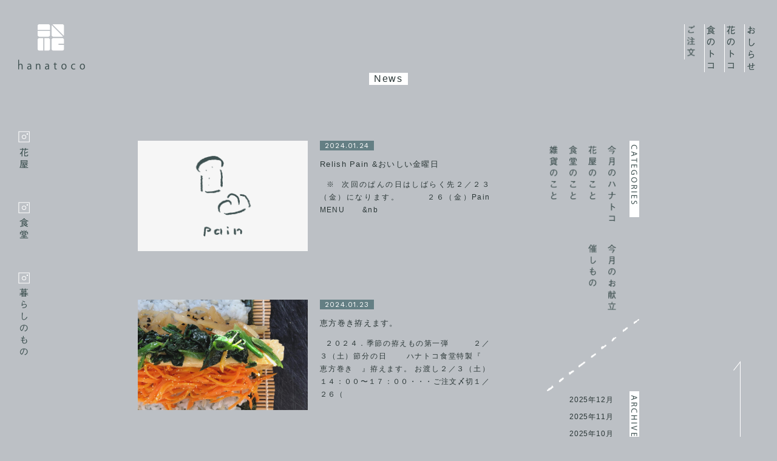

--- FILE ---
content_type: text/html; charset=UTF-8
request_url: https://hanatoco.com/archives/date/2024/01
body_size: 17063
content:
<!DOCTYPE html>
<html lang="ja"
	prefix="og: https://ogp.me/ns#" >
<head>
<meta charset="UTF-8" >
<link rel="shortcut icon" href="https://hanatoco.com/wp/wp-content/themes/hanatoco/images/common/favicon.ico">


<title>1月, 2024 | hanatoco</title>
<!--[if lt IE 9]>
<script src="https://hanatoco.com/wp/wp-content/themes/hanatoco/js/html5shiv.js" type="text/javascript"></script>
<![endif]-->

<link rel="stylesheet" type="text/css" media="all" href="https://hanatoco.com/wp/wp-content/themes/hanatoco/style.css" />
<link rel="stylesheet" type="text/css" media="all" href="https://hanatoco.com/wp/wp-content/themes/hanatoco/css/pc.css" />
<link href="https://fonts.googleapis.com/css?family=Work+Sans" rel="stylesheet">
<script type="text/javascript" src="//ajax.googleapis.com/ajax/libs/jquery/1.10.1/jquery.min.js" ></script>
<script type='text/javascript' src="https://hanatoco.com/wp/wp-content/themes/hanatoco/js/common.js"></script>
<script type='text/javascript' src="https://hanatoco.com/wp/wp-content/themes/hanatoco/js/jquery.inview.js"></script>


<!-- All in One SEO Pack 3.3.3 によって Michael Torbert の Semper Fi Web Design[211,240] -->
<meta name="robots" content="noindex,follow" />

<script type="application/ld+json" class="aioseop-schema">{"@context":"https://schema.org","@graph":[{"@type":"Organization","@id":"https://hanatoco.com/#organization","url":"https://hanatoco.com/","name":"hanatoco","sameAs":[]},{"@type":"WebSite","@id":"https://hanatoco.com/#website","url":"https://hanatoco.com/","name":"hanatoco","publisher":{"@id":"https://hanatoco.com/#organization"}},{"@type":"CollectionPage","@id":"https://hanatoco.com/archives/date/2025/12#collectionpage","url":"https://hanatoco.com/archives/date/2025/12","inLanguage":"ja","name":"\u6708\u5225: 1\u6708 2024","isPartOf":{"@id":"https://hanatoco.com/#website"}}]}</script>
<link rel="canonical" href="https://hanatoco.com/archives/date/2024/01" />
<!-- All in One SEO Pack -->
<link rel='dns-prefetch' href='//s.w.org' />
<link rel='stylesheet' id='wp-block-library-css'  href='https://hanatoco.com/wp/wp-includes/css/dist/block-library/style.min.css?ver=5.3.20' type='text/css' media='all' />
<link rel='https://api.w.org/' href='https://hanatoco.com/wp-json/' />
<link rel="EditURI" type="application/rsd+xml" title="RSD" href="https://hanatoco.com/wp/xmlrpc.php?rsd" />
<link rel="wlwmanifest" type="application/wlwmanifest+xml" href="https://hanatoco.com/wp/wp-includes/wlwmanifest.xml" /> 
<meta name="generator" content="WordPress 5.3.20" />
<style type="text/css">.recentcomments a{display:inline !important;padding:0 !important;margin:0 !important;}</style>
</head>



<body class="archive date">
<div id="wrap">

<div id="sb-site">
<!-- ========================================
HEADER
======================================== -->

	<header id="header">
		<div class="box_header">
			<h1><a href="https://hanatoco.com">hanatoco</a></h1>
		  	<ul class="box_navi">
				<li><a href="https://hanatoco.com/order"><img src="https://hanatoco.com/wp/wp-content/themes/hanatoco/images/common/header_order.png" alt=""/></a></li>
				<li><a href="https://hanatoco.com/cafe"><img src="https://hanatoco.com/wp/wp-content/themes/hanatoco/images/common/header_food.png" alt=""/></a></li>
				<li><a href="https://hanatoco.com/flower"><img src="https://hanatoco.com/wp/wp-content/themes/hanatoco/images/common/header_flower.png" alt=""/></a></li>
				<li><a href="https://hanatoco.com/news"><img src="https://hanatoco.com/wp/wp-content/themes/hanatoco/images/common/header_news.png" alt=""/></a></li>
			</ul>
		</div>
	</header>
	
<!-- ========================================
SIDE1
======================================== -->
	<div class="box_side_left">
		<ul class="box_sns">
			<li><a href="https://www.instagram.com/hanatoco22/" target="_blank"><img src="https://hanatoco.com/wp/wp-content/themes/hanatoco/images/common/side_facebook_2.png" alt=""/></a></li>
			<li><a href="https://www.instagram.com/hanatocoshokudo/" target="_blank"><img src="https://hanatoco.com/wp/wp-content/themes/hanatoco/images/common/side_facebook_1.png" alt=""/></a></li>
			<li><a href="https://www.instagram.com/hanatoco2010/" target="_blank"><img src="https://hanatoco.com/wp/wp-content/themes/hanatoco/images/common/side_facebook_3.png" alt=""/></a></li>
		</ul>
	</div>





<div class="content" id="news">

<!-- ========================================
CONTENT
======================================== -->
	<div class="title">
		<h2>News</h2>
	</div>
	
	<div class="box_main" id="archive">
		<article class="hentry">
		<!-- h4 class="content-title">アーカイブ: January, 2024</h4 -->

		<ul class="entry-content">
							<li class="fade_top box_entry">
				<div class="thumb"><a href="https://hanatoco.com/archives/3293" rel="bookmark"><img width="580" height="400" src="https://hanatoco.com/wp/wp-content/uploads/2018/07/pain.png" class="attachment-post-thumbnail size-post-thumbnail wp-post-image" alt="" /></a></div>
				<div class="txt">
					<div class="date">2024.01.24</div>
					<h3><a href="https://hanatoco.com/archives/3293" rel="bookmark" target="_parent">Relish Pain &#038;おいしい金曜日</a></h3>
					<div class="excerpt"><p>&nbsp; ※ &nbsp;次回のぱんの日はしばらく先２／２３（金）になります。 &nbsp; 　　２６（金）Pain MENU &nbsp; &nbsp; &nbsp; &#038;nb</p>
</div>
				</div>
			</li>
		<!-- .entry-content -->
					<li class="fade_top box_entry">
				<div class="thumb"><a href="https://hanatoco.com/archives/3295" rel="bookmark"><img width="1440" height="1440" src="https://hanatoco.com/wp/wp-content/uploads/2024/01/BDA61B43-58F5-45D0-8FA3-E8C4CA0DD150.jpeg" class="attachment-post-thumbnail size-post-thumbnail wp-post-image" alt="" /></a></div>
				<div class="txt">
					<div class="date">2024.01.23</div>
					<h3><a href="https://hanatoco.com/archives/3295" rel="bookmark" target="_parent">恵方巻き拵えます。</a></h3>
					<div class="excerpt"><p>  ２０２４．季節の拵えもの第一弾   　　２／３（土）節分の日　　 ハナトコ食堂特製『　恵方巻き　』拵えます。 お渡し２／３（土）１４：００〜１７：００・・・ご注文〆切１／２６（</p>
</div>
				</div>
			</li>
		<!-- .entry-content -->
					<li class="fade_top box_entry">
				<div class="thumb"><a href="https://hanatoco.com/archives/3286" rel="bookmark"><img width="580" height="400" src="https://hanatoco.com/wp/wp-content/uploads/2018/07/pain.png" class="attachment-post-thumbnail size-post-thumbnail wp-post-image" alt="" /></a></div>
				<div class="txt">
					<div class="date">2024.01.10</div>
					<h3><a href="https://hanatoco.com/archives/3286" rel="bookmark" target="_parent">Relish Pain &#038; おいしい金曜日</a></h3>
					<div class="excerpt"><p>  さあ！通常営業に戻り、２０２４年最初のおいしい金曜日 どうぞおいしい楽しいお買い物を、、、 ますます新たなおいしいものを探して、召し上がって頂ければと 料理人鼻をきかせますね。</p>
</div>
				</div>
			</li>
		<!-- .entry-content -->
					<li class="fade_top box_entry">
				<div class="thumb"><a href="https://hanatoco.com/archives/3278" rel="bookmark"><img width="2560" height="1920" src="https://hanatoco.com/wp/wp-content/uploads/2023/12/45E867B5-37F3-405B-AED5-7D46BE8CE797-scaled.jpeg" class="attachment-post-thumbnail size-post-thumbnail wp-post-image" alt="" /></a></div>
				<div class="txt">
					<div class="date">2024.01.01</div>
					<h3><a href="https://hanatoco.com/archives/3278" rel="bookmark" target="_parent">2024．1月のハナトコ</a></h3>
					<div class="excerpt"><p>  どうぞ２０２４年もご贔屓下さいますようように 　　　　　　　　　　　宜しくお願いします申し上げます。　hanatoco     　    1月のお休みのお知らせ　　   ●花屋</p>
</div>
				</div>
			</li>
		<!-- .entry-content -->
				</ul>
									</article>
	</div>

	<div class="box_side"><div class="box_cat">
  <h3>CATEGORIES</h3>
	<ul>
		<li><a href="https://hanatoco.com/archives/category/zakka/"><img src="https://hanatoco.com/wp/wp-content/themes/hanatoco/images/news/cat_6.png" alt=""/></a></li>
		<li><a href="https://hanatoco.com/archives/category/cafe/"><img src="https://hanatoco.com/wp/wp-content/themes/hanatoco/images/news/cat_2.png" alt=""/></a></li>
		<li><a href="https://hanatoco.com/archives/category/flower/"><img src="https://hanatoco.com/wp/wp-content/themes/hanatoco/images/news/cat_1.png" alt=""/></a></li>
		<li><a href="https://hanatoco.com/archives/category/shop/"><img src="https://hanatoco.com/wp/wp-content/themes/hanatoco/images/news/cat_3.png" alt=""/></a></li>
		<li><a href="https://hanatoco.com/archives/category/event/"><img src="https://hanatoco.com/wp/wp-content/themes/hanatoco/images/news/cat_4.png" alt=""/></a></li>
		<li><a href="https://hanatoco.com/archives/category/menu/"><img src="https://hanatoco.com/wp/wp-content/themes/hanatoco/images/news/cat_5.png" alt=""/></a></li>
    </ul>
 </div>
<div class="box_archives">
	<h3>ARCHIVES</h3>
	<ul>
			<li><a href='https://hanatoco.com/archives/date/2025/12'>2025年12月</a></li>
	<li><a href='https://hanatoco.com/archives/date/2025/11'>2025年11月</a></li>
	<li><a href='https://hanatoco.com/archives/date/2025/10'>2025年10月</a></li>
	<li><a href='https://hanatoco.com/archives/date/2025/09'>2025年9月</a></li>
	<li><a href='https://hanatoco.com/archives/date/2025/08'>2025年8月</a></li>
	<li><a href='https://hanatoco.com/archives/date/2025/07'>2025年7月</a></li>
	<li><a href='https://hanatoco.com/archives/date/2025/06'>2025年6月</a></li>
	<li><a href='https://hanatoco.com/archives/date/2025/05'>2025年5月</a></li>
	<li><a href='https://hanatoco.com/archives/date/2025/04'>2025年4月</a></li>
	<li><a href='https://hanatoco.com/archives/date/2025/03'>2025年3月</a></li>
	<li><a href='https://hanatoco.com/archives/date/2025/02'>2025年2月</a></li>
	<li><a href='https://hanatoco.com/archives/date/2025/01'>2025年1月</a></li>
	<li><a href='https://hanatoco.com/archives/date/2024/12'>2024年12月</a></li>
	<li><a href='https://hanatoco.com/archives/date/2024/11'>2024年11月</a></li>
	<li><a href='https://hanatoco.com/archives/date/2024/10'>2024年10月</a></li>
	<li><a href='https://hanatoco.com/archives/date/2024/09'>2024年9月</a></li>
	<li><a href='https://hanatoco.com/archives/date/2024/08'>2024年8月</a></li>
	<li><a href='https://hanatoco.com/archives/date/2024/07'>2024年7月</a></li>
	<li><a href='https://hanatoco.com/archives/date/2024/06'>2024年6月</a></li>
	<li><a href='https://hanatoco.com/archives/date/2024/05'>2024年5月</a></li>
	<li><a href='https://hanatoco.com/archives/date/2024/04'>2024年4月</a></li>
	<li><a href='https://hanatoco.com/archives/date/2024/03'>2024年3月</a></li>
	<li><a href='https://hanatoco.com/archives/date/2024/02'>2024年2月</a></li>
	<li><a href='https://hanatoco.com/archives/date/2024/01' aria-current="page">2024年1月</a></li>
	<li><a href='https://hanatoco.com/archives/date/2023/12'>2023年12月</a></li>
	<li><a href='https://hanatoco.com/archives/date/2023/11'>2023年11月</a></li>
	<li><a href='https://hanatoco.com/archives/date/2023/10'>2023年10月</a></li>
	<li><a href='https://hanatoco.com/archives/date/2023/09'>2023年9月</a></li>
	<li><a href='https://hanatoco.com/archives/date/2023/08'>2023年8月</a></li>
	<li><a href='https://hanatoco.com/archives/date/2023/07'>2023年7月</a></li>
	<li><a href='https://hanatoco.com/archives/date/2023/06'>2023年6月</a></li>
	<li><a href='https://hanatoco.com/archives/date/2023/05'>2023年5月</a></li>
	<li><a href='https://hanatoco.com/archives/date/2023/04'>2023年4月</a></li>
	<li><a href='https://hanatoco.com/archives/date/2023/03'>2023年3月</a></li>
	<li><a href='https://hanatoco.com/archives/date/2023/02'>2023年2月</a></li>
	<li><a href='https://hanatoco.com/archives/date/2023/01'>2023年1月</a></li>
	<li><a href='https://hanatoco.com/archives/date/2022/12'>2022年12月</a></li>
	<li><a href='https://hanatoco.com/archives/date/2022/11'>2022年11月</a></li>
	<li><a href='https://hanatoco.com/archives/date/2022/10'>2022年10月</a></li>
	<li><a href='https://hanatoco.com/archives/date/2022/09'>2022年9月</a></li>
	<li><a href='https://hanatoco.com/archives/date/2022/08'>2022年8月</a></li>
	<li><a href='https://hanatoco.com/archives/date/2022/07'>2022年7月</a></li>
	<li><a href='https://hanatoco.com/archives/date/2022/06'>2022年6月</a></li>
	<li><a href='https://hanatoco.com/archives/date/2022/05'>2022年5月</a></li>
	<li><a href='https://hanatoco.com/archives/date/2022/04'>2022年4月</a></li>
	<li><a href='https://hanatoco.com/archives/date/2022/03'>2022年3月</a></li>
	<li><a href='https://hanatoco.com/archives/date/2022/02'>2022年2月</a></li>
	<li><a href='https://hanatoco.com/archives/date/2022/01'>2022年1月</a></li>
	<li><a href='https://hanatoco.com/archives/date/2021/12'>2021年12月</a></li>
	<li><a href='https://hanatoco.com/archives/date/2021/11'>2021年11月</a></li>
	<li><a href='https://hanatoco.com/archives/date/2021/10'>2021年10月</a></li>
	<li><a href='https://hanatoco.com/archives/date/2021/09'>2021年9月</a></li>
	<li><a href='https://hanatoco.com/archives/date/2021/08'>2021年8月</a></li>
	<li><a href='https://hanatoco.com/archives/date/2021/06'>2021年6月</a></li>
	<li><a href='https://hanatoco.com/archives/date/2021/05'>2021年5月</a></li>
	<li><a href='https://hanatoco.com/archives/date/2021/04'>2021年4月</a></li>
	<li><a href='https://hanatoco.com/archives/date/2021/03'>2021年3月</a></li>
	<li><a href='https://hanatoco.com/archives/date/2021/02'>2021年2月</a></li>
	<li><a href='https://hanatoco.com/archives/date/2021/01'>2021年1月</a></li>
	<li><a href='https://hanatoco.com/archives/date/2020/12'>2020年12月</a></li>
	<li><a href='https://hanatoco.com/archives/date/2020/11'>2020年11月</a></li>
	<li><a href='https://hanatoco.com/archives/date/2020/10'>2020年10月</a></li>
	<li><a href='https://hanatoco.com/archives/date/2020/09'>2020年9月</a></li>
	<li><a href='https://hanatoco.com/archives/date/2020/08'>2020年8月</a></li>
	<li><a href='https://hanatoco.com/archives/date/2020/07'>2020年7月</a></li>
	<li><a href='https://hanatoco.com/archives/date/2020/06'>2020年6月</a></li>
	<li><a href='https://hanatoco.com/archives/date/2020/05'>2020年5月</a></li>
	<li><a href='https://hanatoco.com/archives/date/2020/04'>2020年4月</a></li>
	<li><a href='https://hanatoco.com/archives/date/2020/03'>2020年3月</a></li>
	<li><a href='https://hanatoco.com/archives/date/2020/02'>2020年2月</a></li>
	<li><a href='https://hanatoco.com/archives/date/2020/01'>2020年1月</a></li>
	<li><a href='https://hanatoco.com/archives/date/2019/12'>2019年12月</a></li>
	<li><a href='https://hanatoco.com/archives/date/2019/11'>2019年11月</a></li>
	<li><a href='https://hanatoco.com/archives/date/2019/10'>2019年10月</a></li>
	<li><a href='https://hanatoco.com/archives/date/2019/09'>2019年9月</a></li>
	<li><a href='https://hanatoco.com/archives/date/2019/08'>2019年8月</a></li>
	<li><a href='https://hanatoco.com/archives/date/2019/07'>2019年7月</a></li>
	<li><a href='https://hanatoco.com/archives/date/2019/06'>2019年6月</a></li>
	<li><a href='https://hanatoco.com/archives/date/2019/05'>2019年5月</a></li>
	<li><a href='https://hanatoco.com/archives/date/2019/04'>2019年4月</a></li>
	<li><a href='https://hanatoco.com/archives/date/2019/03'>2019年3月</a></li>
	<li><a href='https://hanatoco.com/archives/date/2019/02'>2019年2月</a></li>
	<li><a href='https://hanatoco.com/archives/date/2019/01'>2019年1月</a></li>
	<li><a href='https://hanatoco.com/archives/date/2018/12'>2018年12月</a></li>
	<li><a href='https://hanatoco.com/archives/date/2018/11'>2018年11月</a></li>
	<li><a href='https://hanatoco.com/archives/date/2018/10'>2018年10月</a></li>
	<li><a href='https://hanatoco.com/archives/date/2018/09'>2018年9月</a></li>
	<li><a href='https://hanatoco.com/archives/date/2018/08'>2018年8月</a></li>
	<li><a href='https://hanatoco.com/archives/date/2018/07'>2018年7月</a></li>
	</ul>
</div>



</div>

</div>



<!-- ========================================
SIDE2
======================================== -->

	<div class="box_side_right back_top" id="back-top"><a href="#">top</a></div>
<!-- ========================================
FOOTER
======================================== -->
	<footer>Copyright hanatoco. All rights reserved.</footer>

</div>
<!-- wrapper -->

</div>
</div>


<script type='text/javascript' src='https://hanatoco.com/wp/wp-includes/js/wp-embed.min.js?ver=5.3.20'></script>

<!-- Global site tag (gtag.js) - Google Analytics -->
<script async src="https://www.googletagmanager.com/gtag/js?id=UA-118564739-1"></script>
<script>
  window.dataLayer = window.dataLayer || [];
  function gtag(){dataLayer.push(arguments);}
  gtag('js', new Date());

  gtag('config', 'UA-118564739-1');
</script>

</body>
</html>

--- FILE ---
content_type: text/css
request_url: https://hanatoco.com/wp/wp-content/themes/hanatoco/style.css
body_size: 1393
content:
@charset "UTF-8";
/*
Theme Name: hanatoco
*/



/*-----------------------------------------------
 common
-----------------------------------------------*/

html, body, div, span, applet, object, iframe,
h1, h2, h3, h4, h5, h6, p, blockquote, pre,
a, abbr, acronym, address, big, cite, code,
del, dfn, em, img, ins, kbd, q, s, samp,
small, strike, strong, sub, sup, tt, var,
b, u, i, center,
dl, dt, dd, ol, ul, li,
fieldset, form, label, legend,
table, caption, tbody, tfoot, thead, tr, th, td,
article, aside, canvas, details, embed,
figure, figcaption, footer, header, hgroup,
menu, nav, output, ruby, section, summary,
time, mark, audio, video {
  margin: 0;
  padding: 0;
  border: 0;
  font: inherit;
  font-size: 100%;
  vertical-align: baseline; 
 }

html {
	color: #1b1b1b;
	overflow-y: scroll;
	overflow-x: auto;
	height: 100%;
}

body {
	margin: 0px; 
	padding: 0px; 
	background-color: #bcc0c5; 
	font-family: "ヒラギノ角ゴ Pro W3", "Hiragino Kaku Gothic Pro", "メイリオ", Meiryo, Osaka, "ＭＳ Ｐゴシック", "MS PGothic", sans-serif;
	color: #2a3636;
	/*text-align: justify; */
	text-justify: auto; 
	line-height: 1; 
	font-size: 12px;
	*font-size:small;
    *font:x-small;
	height:100%;
	-webkit-font-smoothing: antialiased;
	-moz-osx-font-smoothing: grayscale;
	-webkit-text-size-adjust: 100% !important;
}

* {
-webkit-appearance: none;
}

#wrap {
    width: 100%;
    margin: 0 auto 0 auto;
    position: relative;
	overflow: hidden;
}

h1 {
  margin: 0;
  padding: 0;
  border: 0;
}

h2 {
	margin: 0 0 0 0;
	padding: 0;
	border: 0;
	display: block;
}

h3 {
	line-height: 1; 
	margin: 0 0 0 0; 
	padding: 0;
	display: block;
}

h4 {
	margin: 0 0 0 0; 
	padding: 0; 
	line-height: 1; 
	display: block;
}


h5, h6 {
  margin: 0;
  padding: 0;
  border: 0;
  font-size: 100%;
}

img, fieldset { border: 0;}


a {
	color: #1b1b1b;
	text-decoration: underline;
}

a:hover { 
	color: #000;
	text-decoration: underline;
}

img {border:none;}

ul li {
	list-style: none;
	padding: 0;
	margin: 0;
}

.fnt_min {
	font-family: "游明朝体", "Yu Mincho", YuMincho,"ヒラギノ明朝 ProN W6", "HiraMinProN-W6", "HG明朝E", "ＭＳ Ｐ明朝", "MS PMincho", "MS 明朝", serif;
}

.fnt_12 {
	font-size: 12px !important;
}

.fnt_13 {
	font-size: 13px !important;
}


.fnt_14 {
	font-size: 14px !important;
}

.fnt_16 {
	font-size: 16px !important;
}

.fnt_18 {
	font-size: 18px !important;
}



.fnt_red { color: #e3332b; }

.fntRed a { 
	color: #e3332b;
	text-decoration: underline;
}

.fnt_grn { color: #69ac7c; }
.fnt_gry { color: #8f9190; }


.txt_r {
	text-align: right;
}


.link_blu {
	color: #0071a5;
	text-decoration: underline;
}

.btnLink:hover { 
	opacity:0.7;
	filter:alpha(opacity=70);
	-moz-opacity:0.7;
}

.ptlink {
}

.clear {
	clear: both;
	height: 1px;
}

.btnTop {
	text-align: right;
	margin: 20px 40px 23px 0;
	width: auto;
	overflow: hidden;
}

.bnrTwitter {
	width: 217px;
	text-align: center;
	margin: 15px 0 0 0;
}

.clearfix:after {
  content: ".";
  display: block;
  height: 0;
  clear: both;
  visibility: hidden;
}

.clearfix { display: inline-table; }

.mb10 { margin: 0 0 10px 0;}
.mb15 { margin: 0 0 15px 0;}
.mb20 { margin: 0 0 20px 0;}
.mb25 { margin: 0 0 25px 0;}
.mb30 { margin: 0 0 30px 0;}
.mb35 { margin: 0 0 35px 0;}
.mb40 { margin: 0 0 40px 0;}
.mb50 { margin: 0 0 50px 0;}
.mb60 { margin: 0 0 60px 0;}
.mb70 { margin: 0 0 70px 0;}
.mb80 { margin: 0 0 80px 0;}

.w33 { width: 33.3%;}
.w50 { width:50%;} 


input:-webkit-autofill {
    -webkit-box-shadow: 0 0 0px 1000px #FFF inset !important;
}

--- FILE ---
content_type: text/css
request_url: https://hanatoco.com/wp/wp-content/themes/hanatoco/css/pc.css
body_size: 3673
content:
@charset "UTF-8";

body {
	line-height: 1; 
	min-width: 1100px;
}

/*-----------------------------------------------
 COMMON
-----------------------------------------------*/

img {
	width: 100%;
	height: auto;
}

.contents {
	width: 958px;
	margin: 220px auto 0 auto;
}

/* コンテンツフェイド */
.fade_top{
	transition: .7s;
}
.fade_top{
	opacity: 0;
	transform: translate(0,20px); 
	-webkit-transform: translate(0,20px); 
}
.fade_bottom {
	transition: .7s;
}
.fade_bottom {
	opacity: 0;
	transform: translate(20px,0); 
	-webkit-transform: translate(20px,0); 
}
.fade{
	opacity: 1.0;
	transform: translate(0,0); 
	-webkit-transform: translate(0,0);
}


/* Pagenation */
.pager {
	text-align: center;
	font-size: 0;
	padding: 64px 0 0 0;
}

.pager .page-numbers {
	display: inline-block;
	background-color: #FFF;
	text-decoration: none;
	padding: 13px 15px;
	font-size: 14px;
	margin: 0 1px 0 0;
}

#blog .pager .page-numbers {
	display: inline-block;
	background-color: #333;
	text-decoration: none;
	padding: 13px 15px;
	font-size: 14px;
	margin: 0 1px 0 0;
	color: #FFF;
}

.pager .page-numbers:last-child {
	margin: 0 0 0 0;
}

.pager .page-numbers.current,
#blog .pager .page-numbers.current {
	color: #FFF;
	background-color: #3594c0;
}

.pager .page-numbers.prev,
.pager .page-numbers.next {
	display: none;
}

/*-----------------------------------------------
 HEADER
-----------------------------------------------*/
header {
	width: 100%;
    overflow: hidden;
    padding: 30px 36px 100px 30px;
    box-sizing: border-box;
    position: fixed;
    top: 0;
	z-index: 300;
}
header .box_header {
	padding: 10px 0 0 0;
	overflow: hidden;
}
header .box_header h1 {
	display: block;
	width: 110px;
	height: 75px;
	float: left;
}
header .box_header h1 a {
	display: block;
	text-indent: -9999px;
	background-image: url(../images/common/header_logo.png);
	background-repeat: no-repeat;
	background-size: 100%;
	width: 110px;
	height: 75px;
}
header .box_header ul.box_navi {
	float: right;
	font-size: 0;
}
header .box_header ul.box_navi li {
	width: 18px;
	height: 79px;
	margin: 0 0 0 15px;
	display: inline-block;
	vertical-align: top;
}

/*-----------------------------------------------
 FOOTER
-----------------------------------------------*/
footer {
	width: 100%;
	text-align: center;
	font-size: 11px;
	font-family: 'Work Sans', sans-serif;
	letter-spacing: .2em;
	padding: 60px 0;
}


/*-----------------------------------------------
 SIDE
-----------------------------------------------*/
.box_side_left {
	width: 126px;
    position: fixed;
    left: 30px;
    top: 30%;
}
.box_side_left ul.box_sns {
	width: 18.5px;
}
.box_side_left ul.box_sns li {
	margin: 0 0 54px 0;
}

.box_side_right {
	width: 12px;
    position: fixed;
    right: 60px;
    bottom: 0;
}
.box_side_right.back_top a {
	display: block;
	background-image: url(../images/common/btn_top.png);
	background-repeat: no-repeat;
	background-size: 12px auto;
	width: 12px;
	height: 125px;
	text-indent: -9999px;
}

/*-----------------------------------------------
 home
-----------------------------------------------*/
#home .box_about {
	position: relative;
	height: 676px;
}
#home .box_about .imag_1 {
	position: absolute;
	top: 0;
	left: 0;
	width: 802px;
}
#home .box_about .catch {
	position: absolute;
	top: -126px;
	right: 0;
	width: 318px;
}
#home .box_about .txt {
	position: absolute;
	top: 476px;
	left: 346px;
	line-height: 1.75;
}
#home .box_about .img_2 {
	position: absolute;
	top: 536px;
	left: 154px;
	width: 149px;
}
#home .box_flower {
	position: relative;
	height: 958px;
}
#home .box_flower .img_1 {
	width: 390px;
	position: absolute;
	top: 118px;
	left: 142px;
}
#home .box_flower .img_2 {
	width: 234px;
	position: absolute;
	top: -40px;
	right: 80px;
}
#home .box_flower .img_3 {
	width: 488px;
	position: absolute;
	top: 440px;
	left: 38px;
}
#home .box_flower .img_4 {
	width: 262px;
	position: absolute;
	top: 486px;
	right: 0;
}
#home .box_flower .img_5 {
	width: 165px;
	position: absolute;
	top: 694px;
	right: 198px;
}
#home .box_flower .catch {
	width: 250px;
	position: absolute;
	top: 284px;
	left: 428px;
}
#home .box_cafe {
	position: relative;
	height: 850px;
	margin: -290px 0 0 0;
}
#home .box_cafe .cafe .catch {
	position: absolute;
	width: 190px;
	top: 0px;
	left: 184px;
}
#home .box_cafe .cafe .img_1 {
	position: absolute;
	width: 484px;
	top: 243px;
	left: 0;
}
#home .box_cafe .cafe .img_2 {
	position: absolute;
	width: 43px;
	top: 586px;
	left: 106px;
}
#home .box_cafe .cafe .img_3 {
	position: absolute;
	width: 274px;
	top: 536px;
	left: 210px;
}
#home .box_cafe .cafe .attention {
	position: absolute;
	width: 470px;
	top: 760px;
	left: 60px;
	line-height: 1.75;
}
#home .box_cafe .access {
	position: absolute;
	width: 368px;
	top: 356px;
	right: 34px;
}
#home .box_cafe .access .catch {
	width: 21px;
	margin: 0 auto 20px auto;
}
#home .box_cafe .access .txt {
	padding: 0 0 0 35px;
	line-height: 1.75;
	letter-spacing: .075em;
}
#home .box_cafe .access .map {
	margin: -20px 0 24px 0;
}
#home .box_cafe .access .link {
	text-align: right;
	letter-spacing: .075em;
}

/* NEWS */
#home .box_news {
	padding: 120px 0 0 0;
	margin: 0 auto 90px auto;
	width: 960px;
	text-align: center;
}
#home .box_news h2 {
	display: inline-block;
    background-color: #fff;
    font-size: 16px;
    line-height: 1;
    padding: 2px 8px;
    letter-spacing: .1em;
    margin: 0 auto 40px auto;
}
#home .box_news ul {
	font-size: 0;
}
#home .box_news ul li {
	display: inline-block;
	vertical-align: top;
	width: 280px;
	margin: 0 60px 0 0;
	text-align: justify;
}
#home .box_news ul li:last-child {
	margin: 0 0 0 0;
}
#home .box_news ul li .thumb {
	width: 100%;
	height: 182px;
	overflow: hidden;
	position: relative;
	margin: 0 0 0 0;
}
#home .box_news ul li .thumb img {
	position: absolute;
	margin: auto;
	top: -100%;
	right: -100%;
	bottom: -100%;
	left: -100%;
}
#home .box_news ul li .date {
	display: table-caption;
    background-color: #647f84;
    color: #fff;
    font-size: 12px;
    font-family: 'Work Sans', sans-serif;
    line-height: 1;
    padding: 2px 8px;
    letter-spacing: .1em;
    margin: 0 auto 12px auto;
}
#home .box_news ul li h3 a {
	font-size: 13px;
	line-height: 1.75;
	text-align: justify;
	text-decoration: none;
	color: #2a3636;
	letter-spacing: 0.1em;
}
#home .box_news .more {
	width: 88px;
	margin: 0 auto;
	padding: 24px 0 0 0;
}

/*-----------------------------------------------
 ORDER
-----------------------------------------------*/
#order {
	width: 776px;
	margin: 220px auto 0 auto;
	text-align: center;
}
#order h2 {
	background-image: url(../images/order/title.png);
	background-repeat: no-repeat;
	background-position: center top;
	background-size: 100%;
	width: 20px;
	height: 93px;
	text-indent: -9999px;
	margin: -142px auto 62px auto;
}
#order ul.box_menu {
	font-size: 0;
	text-align: center;
	width: 602px;
	margin: 0 auto 100px auto;
}
#order ul.box_menu li {
	display: inline-block;
	width: 128px;
	text-align: center;
	margin: 0 30px 0 0;
}
#order ul.box_menu li:last-child {
	margin: 0 0 0 0;
}
#order .box_ex {
	margin: 0 0 50px 0;
	text-align: center;
}
#order .box_ex h3 {
	background-image: url(../images/order/bg_1.png);
	background-repeat: no-repeat;
	background-position: top center;
	background-size: 178px;
	margin: 0 auto 32px auto;
	padding: 50px 0 0 0;
}
#order .box_ex h3 span {
	display: inline-block;
	background-color: #fff;
	font-size: 13px;
	line-height: 1;
	padding: 2px 8px;
	letter-spacing: .1em;
}
#order .box_ex h4 {
	font-size: 13px;
    font-family: 'Work Sans', sans-serif;
    line-height: 1;
    color: #fff;
    border-bottom: 1px solid #fff;
    display: inline-block;
    text-align: center;
    margin: 0 auto 25px auto;
	letter-spacing: .2em;
	padding: 0 0 4px 0;
}
#order table {
	width: 100%;
}
#order table td {
	vertical-align: top;
	padding: 12px;
	width: 170px;
}
#order table td.large {
	width: 364px;
}
#order .box_ex .attention {
	font-size: 0;
    border: 1px solid #fff;
    padding: 36px 36px;
    box-sizing: border-box;
    width: 754px;
    margin: 0 auto;
}
#order .box_ex .attention .title {
	display: inline-block;
    font-size: 13px;
    width: 212px;
    text-align: justify;
	vertical-align: middle;
}
#order .box_ex .attention .title span {
	background-color: #fff;
    font-size: 13px;
    line-height: 1;
    padding: 2px 8px;
    letter-spacing: .1em;
    margin: 0 0 12px 0;
    display: inline-block;
}
#order .box_ex .attention .txt {
	display: inline-block;
    font-size: 12px;
    line-height: 1.7;
    width: 464px;
    text-align: justify;
	vertical-align: middle;
}
#order .box_item {
	background-image: url(../images/order/bg_2.png);
	background-repeat: no-repeat;
	background-position: center top;
	background-size: 229px auto;
	padding: 146px 0 0 0;
	width: 754px;
	margin: 0 auto 136px auto;
}
#order .box_item#delivery {
	background-image: url(../images/order/bg_3.png);
	background-repeat: no-repeat;
	background-position: bottom right;
	padding: 0 0 116px 0;
	margin: 0 auto 76px auto;
}
#order .box_item h3 {
	background-color: #fff;
    font-size: 13px;
    line-height: 1;
    padding: 2px 8px;
    letter-spacing: .1em;
    margin: 0 auto 52px auto;
    display: inline-block;
}
#order .box_item .in {
	margin: 0 0 34px 0;
	font-size: 0;
}
#order .box_item .in h4 {
	display: inline-block;
    font-size: 13px;
    width: 188px;
    text-align: justify;
	vertical-align: top;
}
#order .box_item .in h4 span {
	background-color: #fff;
    font-size: 13px;
    line-height: 1;
    padding: 2px 8px;
    letter-spacing: .1em;
    margin: 0 0 4px 0;
    display: inline-block;
}
#order .box_item .in h4 span:last-child {
	margin: 0 0 0 0;
}
#order .box_item .in .txt {
	display: inline-block;
    font-size: 12px;
    line-height: 1.7;
    width: 566px;
    text-align: justify;
	vertical-align: top;
}
#order .box_howto {
	background-image: url(../images/order/bg_1.png);
	background-repeat: no-repeat;
	background-position: center top;
	background-size: 178px;
	padding: 62px 0 0 0;
	width: 794px;
	margin: 0 auto 150px auto;
}
#order .box_howto h3 {
	background-color: #fff;
    font-size: 13px;
    line-height: 1;
    padding: 2px 8px;
    letter-spacing: .1em;
    margin: 0 auto 52px auto;
    display: inline-block;
}
#order .box_howto .lead {
	margin: 0 0 36px 0;
    line-height: 1.7;
}
#order .box_howto .tel {
	background-color: #fff;
    font-size: 20px;
    line-height: 1;
    padding: 4px 10px;
    letter-spacing: .3em;
    margin: 10px auto 46px auto;
    display: inline-block;
}

#order .box_howto .online a {
	background-color: #fff;
    font-size: 20px;
    line-height: 1;
    padding: 4px 10px;
    letter-spacing: .3em;
    margin: 0 auto 56px auto;
    display: inline-block;
}

#order .box_howto .box_detail {
	font-size: 0;
	background-image: url(../images/order/line.png);
	background-repeat: no-repeat;
	background-size: 100%;
	padding: 35px 60px;
	height: 280px;
	text-align: justify;
	margin: 0 0 10px 0;
}
#order .box_howto .box_detail .title {
	display: inline-block;
	width: 180px;
	vertical-align: middle;
}
#order .box_howto .box_detail .title span {
	background-color: #fff;
    font-size: 13px;
    line-height: 1;
    padding: 2px 8px;
    letter-spacing: .1em;
    margin: 0 0 4px 0;
    display: inline-block;
}
#order .box_howto .box_detail .txt {
	display: inline-block;
    font-size: 12px;
    line-height: 1.7;
    width: 490px;
    text-align: justify;
	vertical-align: top;
	vertical-align: middle;
}
#order .box_howto .memo {}
#order .box_howto .memo span {
	font-weight: bold;
	border-bottom: double;
}
#order .box_howto .memo a {
	color: #fff;
}

/*-----------------------------------------------
 FLOWER
-----------------------------------------------*/
#flower .box_title {
	width: 782px;
	margin: -142px auto 36px auto;
}
#flower .box_title h2 {
	text-indent: -9999px;
	background-image: url(../images/flower/title.png);
	background-repeat: no-repeat;
	background-size: 100%;
	width: 20px;
	height: 122px;
	margin: 0 auto 30px auto;
}
#flower .box_content_1 {
	position: relative;
	width: 830px;
	height: 1060px;
	margin: 0 auto 110px auto;
}
#flower .box_content_1 .img_2 {
	width: 105px;
	position: absolute;
	top: 0;
	left: 70px;
}
#flower .box_content_1 .img_3 {
	width: 348px;
	position: absolute;
	top: 196px;
	left: 108px;
}
#flower .box_content_1 .img_4 {
	width: 280px;
	position: absolute;
	top: 54px;
	right: 62px;
}
#flower .box_content_1 .img_5 {
	width: 259px;
	position: absolute;
	top: 503px;
	left: 0;
}
#flower .box_content_1 .img_6 {
	width: 117px;
	position: absolute;
	top: 602px;
	right: 166px;
}
#flower .box_content_1 .catch_1 {
	width: 21px;
	position: absolute;
	top: 78px;
	right: 18px;
}
#flower .box_content_1 .catch_2 {
	width: 21px;
	position: absolute;
	top: 504px;
	left: 280px;
}
#flower .box_content_1 .txt_1 {
	width: 255px;
	position: absolute;
	top: 503px;
	right: 0;
	line-height: 1.75;
	letter-spacing: .075em;
}
#flower .box_content_1 .txt_2 {
	position: absolute;
	top: 780px;
	left: 280px;
	line-height: 1.75;
	letter-spacing: .075em;
}
#flower .box_content_1 .btn {
	width: 135px;
	position: absolute;
	top: 610px;
	right: 65px;
}
#flower .box_content_1 .box_item {
	width: 452px;
	position: absolute;
	top: 898px;
	right: 75px;
	border: 1px solid #fff;
	box-sizing: border-box;
	padding: 27px 35px;
	text-align: center;
}
#flower .box_content_1 .box_item h3 {
	display: inline-block;
    background-color: #fff;
    font-size: 13px;
    line-height: 1;
    padding: 2px 8px;
    letter-spacing: .1em;
	margin: 0 auto 25px auto;
}
#flower .box_content_1 .box_item .txt {
	line-height: 1.75;
	text-align: justify;
}
#flower .box_content_2 {
	position: relative;
	width: 830px;
	height: 610px;
	margin: 0 auto 115px auto;
}
#flower .box_content_2 .img_7 {
	width: 314px;
	position: absolute;
	top: 0;
	left: 74px;
}
#flower .box_content_2 .img_8 {
	width: 274px;
	position: absolute;
	top: 80px;
	left: 427px;
}
#flower .box_content_2 .img_9 {
	width: 51px;
	position: absolute;
	top: 532px;
	left: 133px;
}
#flower .box_content_2 .img_10 {
	width: 267px;
	position: absolute;
	top: 416px;
	left: 237px;
}
#flower .box_content_2 .img_11 {
	width: 275px;
	position: absolute;
	top: 380px;
	right: 16px;
}
#flower .box_content_2 .txt_3 {
	position: absolute;
	top: 250px;
	left: 75px;
	line-height: 1.75;
}
#flower .box_content_2 .catch_3 {
	width: 176px;
	position: absolute;
	top: -7px;
	right: -54px;
}
#flower .box_order {
	width: 794px;
	margin: 0 auto 96px auto;
	padding: 43px;
	background-image: url(../images/flower/line.png);
	background-repeat: no-repeat;
	background-size: auto 230px;
	text-align: center;
	box-sizing: border-box;
}
#flower .box_order h3 {
	display: inline-block;
    background-color: #fff;
    font-size: 13px;
    line-height: 1;
    padding: 2px 8px;
    letter-spacing: .1em;
	margin: 0 auto 25px auto;
}
#flower .box_order .lead {
	line-height: 1.75;
	letter-spacing: .075em;
	margin: 0 0 16px 0;
}
#flower .box_order .btn {
	width: 138px;
	margin: 0 auto;
}

/*-----------------------------------------------
 CAFE
-----------------------------------------------*/
#cafe .box_title {
	width: 782px;
	margin: -142px auto 60px auto;
}
#cafe .box_title h2 {
	text-indent: -9999px;
	background-image: url(../images/cafe/title.png);
	background-repeat: no-repeat;
	background-size: 100%;
	width: 20px;
	height: 122px;
	margin: 0 auto 30px auto;
}
#cafe .box_title .img_1 {
	width: 782px;
	margin: 0 auto 42px auto;
}
#cafe .box_title .lead {
	margin: 0 0 26px 0;
	line-height: 1.75;
	text-align: center;
}
#cafe .box_title .box_time {
	text-align: center;
	font-size: 0;
}
#cafe .box_title .box_time .lunch {
	display: inline-block;
	font-size: 21px;
	border-right: 1px solid #fff;
	line-height: 41px;
	padding-right: 24px;
}
#cafe .box_title .box_time .tea {
	display: inline-block;
	font-size: 21px;
	line-height: 41px;
	padding-left: 24px;
}
#cafe .box_title .box_time .lunch span.title,
#cafe .box_title .box_time .tea span.title {
	display: inline-block;
    background-color: #fff;
    font-size: 16px;
    line-height: 1;
    padding: 2px 8px;
    letter-spacing: .1em;
}
#cafe .box_title .box_time .lunch span.title {
	margin: 0 18px 0 0;
}
#cafe .box_title .box_time .tea span.title {
	margin: 0 0 0 18px;
}
#cafe .box_title .box_time .lunch span.lo,
#cafe .box_title .box_time .tea span.lo {
	display: inline-block;
	font-size: 14px;
}
#cafe .box_title .attention {
	margin: 26px 0 26px 0;
	padding-left: 35px;
	line-height: 1.75;
	text-align: left;
}
#cafe .box_content_1 {
	position: relative;
	width: 950px;
	height: 833px;
	margin: 0 auto 110px auto;
}
#cafe .box_content_1 .img_2 {
	width: 380px;
	position: absolute;
	top: 48px;
	left: 112px;
}
#cafe .box_content_1 .img_3 {
	width: 330px;
	position: absolute;
	top: 0;
	right: 84px;
}
#cafe .box_content_1 .img_4 {
	width: 46px;
	position: absolute;
	top: 378px;
	left: 84px;
}
#cafe .box_content_1 .img_5 {
	width: 197px;
	position: absolute;
	top: 535px;
	left: 47px;
}
#cafe .box_content_1 .img_6 {
	width: 218px;
	position: absolute;
	top: 369px;
	left: 276px;
}
#cafe .box_content_1 .img_7 {
	width: 116px;
	position: absolute;
	top: 630px;
	left: 533px;
}
#cafe .box_content_1 .box_txt_1 {
	width: 346px;
	position: absolute;
	top: 590px;
	right: 0;
}
#cafe .box_content_1 .box_txt_1 .txt {
	margin: 0 0 30px 0;
}
#cafe .box_content_1 .box_txt_1 .btn {
	width: 126px;
}
#cafe .box_content_2 {
	position: relative;
	width: 950px;
	height: 1296px;
	margin: 0 auto 110px auto;
}
#cafe .box_content_2 .img_8 {
	width: 629px;
	position: absolute;
	top: 108px;
	left: 130px;
}
#cafe .box_content_2 .img_9 {
	width: 270px;
	position: absolute;
	top: 486px;
	left: 185px;
}
#cafe .box_content_2 .img_10 {
	width: 80px;
	position: absolute;
	top: 640px;
	left: 486px;
}
#cafe .box_content_2 .img_11 {
	width: 298px;
	position: absolute;
	top: 717px;
	left: 50px;
}
#cafe .box_content_2 .img_12 {
	width: 183px;
	position: absolute;
	top: 767px;
	left: 383px;
}
#cafe .box_content_2 .img_13 {
	width: 353px;
	position: absolute;
	top: 774px;
	right: 8px;
}
#cafe .box_content_2 .img_14  {
	width: 383px;
	position: absolute;
	top: 1040px;
	left: 183px;
}
#cafe .box_content_2 .catch_1 {
	width: 175px;
	position: absolute;
	top: 0;
	right: 16px;
}
#cafe .box_content_2 .txt2 {
	width: 356px;
	position: absolute;
	top: 510px;
	right: 0;
	line-height: 1.75;
}


/*-----------------------------------------------
 NEWS
-----------------------------------------------*/
#news {
	width: 826px;
	margin: 120px auto 0 auto;
	overflow: hidden;
}
#news .box_main {
	width: 580px;
	float: left;
}
#news .box_side {
	width: 152px;
	float: right;
	position: relative;
}
#news .title {
	width: 100%;
	margin: 0 0 92px 0;
	text-align: center;
}
#news .title h2 {
	display: inline-block;
    background-color: #fff;
    font-size: 16px;
    line-height: 1;
    padding: 2px 8px;
    letter-spacing: .1em;
    margin: 0 auto 0 auto;
}

/* SIDE */
#news .box_side .box_cat {
	background-image: url(../images/news/bg.png);
	background-repeat: no-repeat;
	background-position: bottom;
	background-size: 152px auto;
	padding: 0 0 154px 0;
	height: 413px;
	box-sizing: border-box;
}
#news .box_side .box_cat h3 {
	background-image: url(../images/news/categories.png);
	background-repeat: no-repeat;
	background-position: center;
	background-size: 16px auto;
	display: block;
	width: 16px;
	height: 126px;
	position: absolute;
	top: 0;
	right: 0;
	text-indent: -9999px;
}
#news .box_side .box_cat ul {
	position: absolute;
	font-size: 0;
	text-align: right;
	top: 8px;
	right: 38px;
}
#news .box_side .box_cat ul li {
	width: 14px;
	display: inline-block;
	margin: 0 0 38px 18px;
	vertical-align: top;
}
#news .box_side .box_cat ul li:nth-child(1){
	margin: 0 0 38px 0;
}
#news .box_side .box_archives {
	position: relative;	
}
#news .box_side .box_archives h3 {
	background-image: url(../images/news/archives.png);
	background-repeat: no-repeat;
	background-size: 16px auto;
	width: 16px;
	height: 104px;
	position: absolute;
	top: 0;
	right: 0;
	text-indent: -9999px;
}
#news .box_side .box_archives ul {
	position: absolute;
	top: 8px;
	right: 42px;
}
#news .box_side .box_archives ul li {
	line-height: 1;
	margin: 0 0 16px 0;
	letter-spacing: 0.075em;
}
#news .box_side .box_archives ul li a {
	text-decoration: none;
	color: #2a3636;
}

/* MAIN */
#news .box_main .main {
	margin: 0 0 68px 0;
}
#news .box_main .date {
	display: table-caption;
    background-color: #647f84;
	color: #fff;
    font-size: 12px;
	font-family: 'Work Sans', sans-serif;
    line-height: 1;
    padding: 2px 8px;
    letter-spacing: .1em;
    margin: 0 auto 12px auto;
}
#news .box_main .entry-title {
	display: inline-block;
    background-color: #fff;
    font-size: 14px;
    line-height: 1;
    padding: 2px 8px;
    letter-spacing: .1em;
    margin: 0 auto 40px auto;
}
#news .box_main .entry_txt {
	line-height: 1.75;
	padding: 0 0 120px 0;
}

/* ARCHIVES */
#news .box_main#archive .box_entry {
	display: block;
	overflow: hidden;
	margin: 0 0 80px 0;
}
#news .box_main#archive .thumb {
	width: 280px;
	height: 182px;
	overflow: hidden;
	float: left;
	position: relative;
}
#news .box_main#archive .thumb img {
	position: absolute;
	top: -100%;
	right: -100%;
	bottom: -100%;
	left: -100%;
	margin: auto;
}
#news .box_main#archive .txt {
	width: 280px;
	float: right;
}
#news .box_main#archive .txt .date {}
#news .box_main#archive .txt h3 {
	font-size: 13px;
	line-height: 1.75;
	margin: 0 0 12px 0;
	letter-spacing: 0.1em;
	text-align: justify;
}
#news .box_main#archive .txt h3 a {
	text-decoration: none;
	color: #2a3636;
}
#news .box_main#archive .txt .excerpt {
	font-size: 12px;
	line-height: 1.75;
	text-align: justify;
	letter-spacing: 0.1em;
}

/* NAVI */
ul.box_nav {
	font-size: 0;
	text-align: center;
	width: 100%;
}
ul.box_nav li {
	display: inline-block;
	font-size: 15px;
	line-height: 15px;
	text-align: center;
	width: 50%;
}
ul.box_nav li a {
	color: #fff;
	text-decoration: none;
}
ul.box_nav li.nav-previous span {
	color: #2a3636;
	padding: 0 0 0 12px;
}
ul.box_nav li.nav-next span {
	color: #2a3636;
	padding: 0 12px 0 0;
}

/*-----------------------------------------------
 404
-----------------------------------------------*/

#notfound #content {
	box-sizing: border-box;
}

#notfound #content .in {
	background-color: #FFF;
	width: 1040px;
	margin: 0 auto;
	padding: 64px 0;
	box-sizing: border-box;
	text-align: center;
	color: #5b5b5b;
}

#notfound #content .in .img {
	margin: 0 0 24px 0;
}

#notfound #content .in .link a {
	font-size: 14px;
	font-weight: bold;
	text-align: center;
}



















